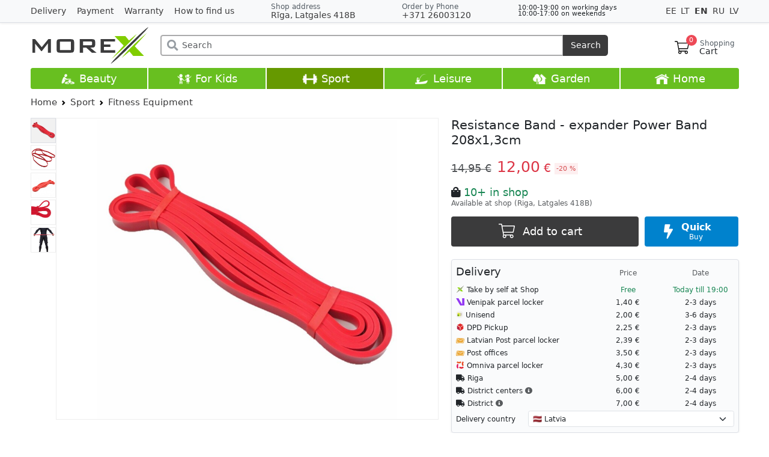

--- FILE ---
content_type: text/html; charset=UTF-8
request_url: https://www.morex.lv/en/resistance-band-expander-208x045x13cm
body_size: 17974
content:
<!doctype html>
<html lang="en">
<head> <title>Resistance Band - expander Power Band 208x1,3cm DY-LB-08-1,3cm Fitness Equipment pirkti internetu, prekė pristatoma nurodytu adresu, užsakykite, parduotuvė Rygoje | MOREX</title> <meta name="description" content="Buy Resistance Band - expander Power Band 208x1,3cm in internet shop Morex.lv with delivery, price Morex, to buy Fitness Equipment, shop in Riga"> <meta name="keywords" content="Resistance Band expander Power Band, resistance band, expander, buy resistance band, buy expander, shop resistance band, shop expander, resistance band price, expander price, resistance band buy online, expander buy online"> <meta charset="utf-8"> <meta name="viewport" content="width=device-width, initial-scale=1, shrink-to-fit=no"> <meta http-equiv="X-UA-Compatible" content="IE=edge"> <link rel="alternate" href="https://www.morex.lv/fitnesa-gumija-espanders-208x045x13cm" hreflang="lv"> <link rel="alternate" href="https://www.morex.lt/resistance-band-expander-208x045x13cm" hreflang="lt"> <link rel="alternate" href="https://www.morex.ee/resistance-band-expander-208x045x13cm" hreflang="ee"> <link rel="alternate" href="https://www.morex.lv/ru/rezinka-dlya-fitnesa-espander-208x045x13sm" hreflang="ru"> <link rel="alternate" href="https://www.morex.lv/en/resistance-band-expander-208x045x13cm" hreflang="en"> <link rel="alternate" href="https://www.morex.lv/en/resistance-band-expander-208x045x13cm" hreflang="x-default"> <meta property="og:url" content="https://www.morex.lv/en/resistance-band-expander-208x045x13cm" /> <meta property="og:image" content="https://www.morex.lv/uploads/shop/products/t-cxlWFXK4WX5LgdQLqTs2.jpg" /> <meta property="og:type" content="product" /> <meta property="og:title" content="Resistance Band - expander Power Band 208x1,3cm - 12.00 €" /> <meta property="og:description" content="Fitness accessories for training at home, outdoors or in the gym. Nordic Walking Poles, skipping rope, yoga mat, wrist weights for legs, exercise ball, expander. All goods are in store! morex.lv." /> <meta name="theme-color" content="#3B3B3C"> <link rel="apple-touch-icon" sizes="180x180" href="/images/apple-icon-180x180.png"> <link rel="shortcut icon" type="image/x-icon" href="/images/favicon.ico"> <link rel="stylesheet" href="/css/app.css?id=395d9f721fe01366e2af68617f178136"> <script src="/vendor/livewire/livewire.js?id=90730a3b0e7144480175" data-turbo-eval="false" data-turbolinks-eval="false" ></script><script data-turbo-eval="false" data-turbolinks-eval="false" >window.livewire = new Livewire();window.Livewire = window.livewire;window.livewire_app_url = '';window.livewire_token = 'duxlgIDLLlkX2p0X1y5KfAGGsDWSPyofx6iYyixq';window.deferLoadingAlpine = function (callback) {window.addEventListener('livewire:load', function () {callback();});};let started = false;window.addEventListener('alpine:initializing', function () {if (! started) {window.livewire.start();started = true;}});document.addEventListener("DOMContentLoaded", function () {if (! started) {window.livewire.start();started = true;}});</script> <script src="https://maps.googleapis.com/maps/api/js?key=AIzaSyDtspF52sv8H_s7inWbphFTgxeKaLewYp0&callback=footerMap&language=en&iwloc=near" defer></script> <script src="https://cookies.morex.lv/cookies/widget.js?h=morex&l=en" type="text/javascript" defer></script> <script src="/js/app.js?id=e21a28d8284b1c46f3595ba1407df802" data-turbo-track="reload"></script> <script async src="https://www.googletagmanager.com/gtag/js?id=AW-926498668"></script> <script> window.dataLayer = window.dataLayer || []; function gtag(){dataLayer.push(arguments);}gtag('js', new Date()); gtag('config', 'AW-926498668'); gtag('consent', 'default',{'ad_storage': 'default', 'ad_user_data': 'default', 'ad_personalization': 'default', 'analytics_storage': 'default', 'functionality_storage': 'default', }); gtag('event', 'page_view',{'send_to': 'AW-926498668', 'dynx_itemid': '3700', 'dynx_pagetype': 'offerdetail', 'dynx_totalvalue': 12 }); window.loc = 'us'; window.routePrefix = 'https://www.morex.lv/en'; window.checkout = 'https://www.morex.lv/en/checkout'; </script> <script> window.fbAsyncInit = function (){FB.init({ xfbml: true, version: 'v10.0' }); }; </script>
</head>
<body> <div id="fb-root" data-turbo-permanent></div> <div class="wrapper"> <main class="main"> <header> <div id="topBar" style="position: relative; z-index: 99000010"> <div class="container"> <div class="row"> <div class="col-xl-4 d-none d-xl-block align-self-center pages"> <a href="/en/delivery" class="me-3 ">Delivery</a> <a href="/en/payment" class="me-3 ">Payment</a> <a href="/en/warranty" class="me-3 ">Warranty</a> <a href="/en/how-to-find-us" class="me-3 ">How to find us</a> </div> <div class="col-xl-8 d-flex gap-2 justify-content-between align-items-center"> <div class="order-1 d-sm-none delimiter"></div> <div class="address order-2 order-md-0"> <div class="small fw-light d-none d-md-block"> <span class="text-muted">Shop address</span> </div> <div> <a href="/maps" target="_blank" data-bs-toggle="modal" data-bs-target="#address" onclick="window.closeSideMenu()"> <i class="fas fa-map-marker-alt d-md-none text-muted me-1"></i> Rīga, Latgales 418B </a> </div> </div> <div class="order-3 d-sm-none delimiter"></div> <div class="phone order-0 order-sm-1"> <div class="text-muted small fw-light d-none d-md-block">Order by Phone</div> <div> <a href="tel:+37126003120" data-bs-toggle="modal" data-bs-target="#call" onclick="window.closeSideMenu()"> +371 26003120 </a> </div> </div> <div class="workTime small d-none d-md-block order-sm-2" style="line-height: 0.95em; font-size: 0.8em;"> <div>10:00-19:00 on working days</div> <div>10:00-17:00 on weekends</div> <div class="text-danger"></div> </div> <div class="languages order-last align-self-center d-none d-md-block" data-turbo="false"> <a href="/ee/resistance-band-expander-208x045x13cm" data-bs-toggle="tooltip" data-bs-placement="bottom" title="Eesti keeles" class=""> EE </a> <a href="/lt/resistance-band-expander-208x045x13cm" data-bs-toggle="tooltip" data-bs-placement="bottom" title="Lietuvių" class=""> LT </a> <a href="/en/resistance-band-expander-208x045x13cm" data-bs-toggle="tooltip" data-bs-placement="bottom" title="English" class="fw-bold"> EN </a> <a href="/ru/rezinka-dlya-fitnesa-espander-208x045x13sm" data-bs-toggle="tooltip" data-bs-placement="bottom" title="Русский" class=""> RU </a> <a href="/fitnesa-gumija-espanders-208x045x13cm" data-bs-toggle="tooltip" data-bs-placement="bottom" title="Latviski" class=""> LV </a> </div> </div> </div> </div>
</div> <div class="modal fade" id="call" tabindex="-1" aria-hidden="true"> <div class="modal-dialog modal-dialog-centered"> <div class="modal-content"> <div class="modal-header"> <h5 class="modal-title" id="exampleModalLabel">Order by Phone</h5> <button type="button" class="btn-close" data-bs-dismiss="modal" aria-label="Close"></button> </div> <div class="modal-body pt-0"> <ul class="list-group list-group-flush"> <li class="list-group-item"> <div class="phone"> <div class="text-muted small fw-light mb-1">Call</div> <div> <a href="tel:+37126003120" class="btn btn-primary d-block">+371 26003120</a> </div> </div> </li> <li class="list-group-item"> <div class="mail"> <div class="text-muted small fw-light mb-1">Write to us</div> <div class="row"> <div class="col-6 mb-2"> <a href="https://t.me/morex_lv" target="_blank" class="btn btn-secondary d-block" rel="noreferrer"> <img src="/images/telegram.svg" style="width: 16px; height: 16px; vertical-align: -3px;"> Telegram </a> </div> <div class="col-6 mb-2"> <a href="https://api.whatsapp.com/send?phone=37126003120" target="_blank" class="btn btn-secondary d-block" rel="noreferrer"> <img src="/images/whatsapp.svg" style="width: 16px; height: 16px; vertical-align: -3px;"> WhatsApp </a> </div> <div class="col-6"> <a href="https://msng.link/vi/37126003120" target="_blank" class="btn btn-secondary d-block" rel="noreferrer"> <img src="/images/viber.svg" style="width: 16px; height: 16px; vertical-align: -3px;"> Viber </a> </div> <div class="col-6"> <a href="https://m.me/morex.latvija" target="_blank" class="btn btn-secondary d-block" rel="noreferrer"> <img src="/images/messenger.svg" style="width: 16px; height: 16px; vertical-align: -3px;"> Messenger </a> </div> </div> </div> </li> <li class="list-group-item"> <div class="workTime"> <div class="text-muted small mb-1">Working hours</div> <div>10:00-19:00 <span class="fw-light">working days</span></div> <div>10:00-17:00 <span class="fw-light">on weekends</span></div> <div class="text-danger"></div> </div> </li> </ul> </div> </div> </div>
</div> <div class="modal fade" id="address" tabindex="-1" aria-hidden="true"> <div class="modal-dialog modal-dialog-centered"> <div class="modal-content"> <div class="modal-header"> <h5 class="modal-title">Shop address</h5> <button type="button" class="btn-close" data-bs-dismiss="modal" aria-label="Close"></button> </div> <div class="modal-body pt-0"> <ul class="list-group list-group-flush"> <li class="list-group-item text-center"> <div class="fs-5 mb-2"> <img src="/images/deliveries/morex.svg" style="height: 1.3rem; vertical-align: -3px;"> Rīga, Latgales 418B </div> <div class="row"> <div class="col-6"> <a href="/maps" target="_blank" class="btn btn-secondary d-block text-nowrap"> <i class="fas fa-map-marked-alt me-2"></i> Google Maps </a> </div> <div class="col-6"> <a href="/waze" class="btn btn-secondary d-block"> <img src="/images/waze.svg" class="me-2" style="width: 16px; height: 16px; vertical-align: -3px;"> Waze </a> </div> </div> </li> <li class="list-group-item"> <div class="workTime"> <div class="text-muted small mb-1">Working hours</div> <div>10:00-19:00 <span class="fw-light">working days</span></div> <div>10:00-17:00 <span class="fw-light">on weekends</span></div> <div class="text-danger"></div> </div> </li> </ul> </div> </div> </div>
</div> <div id="header" class="stickable"> <div class="container sticky-top"> <div class="d-flex justify-content-between align-items-center flex-wrap pt-1 py-md-2 user-select-none"> <div class="col-2 d-md-none"> </div> <div class="col-6 col-md-2 order-1"> <a href="https://www.morex.lv/en" class="logo" data-turbo="false"> <img src="https://www.morex.lv/images/logos/default.svg" title="MoreX - More Extras" class="w-100 ps-1"> </a> </div> <div class="col-2 order-2 order-md-3"> <div class="d-flex justify-content-end align-items-center gap-4"> <div id="cartMini" x-data="cartMini()" data-turbo-permanent> <div x-on:mouseenter="debounce(function(){show = true; loadContent(); }, 400);" x-on:mouseleave="debounce(() => show = false, 0)" class="position-relative float-md-end"> <a href="https://www.morex.lv/en/checkout" data-turbo="false" class="text-reset ps-2 pe-2 my-3 mb-2 d-flex text-decoration-none justify-content-center checkoutLink"> <img src="/img/cart.svg" alt="" style="width: 24px; height: 26px;"> <div class="counter fw-light">0</div> <div class="lh-1 d-none d-md-block"> <div class="small text-muted" style="min-height: 5px">Shopping</div> <div style="margin-left: -1px;">Cart</div> </div> </a> <div x-show="show" class="cartPreview shadow" style="display: none"></div> </div> </div> </div> </div> <div class="col-12 col-md-8 order-3 order-md-2"> <form method="get" action="https://www.morex.lv/en/search" id="searchBar" class="my-2 mx-md-4 position-relative" x-data="search()" x-on:submit.prevent x-init="value = '', history = []"> <div class="input-group position-relative"> <div class="search-icon"><i class="fas fa-search fa-lg"></i></div> <input x-model="value" x-on:focusin="show = true; window.closeSideMenu()" x-on:input.debounce="search()" x-on:click.away="close()" x-on:keydown.arrow-up="goUp()" x-on:keydown.arrow-down="goDown()" x-on:keydown.enter="selectResult()" x-on:keydown.escape="close()" spellcheck="false" placeholder="Search" type="search" name="v" class="form-control" autocomplete="off"> <button class="btn" type="submit" x-on:click="selectResult()">Search</button> </div> <div x-show="show" id="searchResults" class="list-group position-absolute w-100 shadow"> <template x-if="!results.length && value && requested"> <div class="list-group-item list-group-item-action d-flex ps-3 justify-content-between"> <div class="text-danger">Nothing found</div> </div> </template> <template x-if="!value" x-for="item in history" :key="item"> <div x-show="!results" class="list-group-item list-group-item-action d-flex ps-3 justify-content-between"> <a @click="value = item" x-bind:href="'https://www.morex.lv/en/search?v=' + item" class="d-flex align-items-center stretched-link text-dark"> <div x-text="item"></div> </a> <a x-on:click.prevent="deleteHistory(item)" class="position-relative px-2" style="z-index: 2; font-size: 1.5rem;">&times;</a> </div> </template> <template x-for="result in results" :key="result"> <div class="list-group-item list-group-item-action p-0"> <a x-bind:href="result.alias" class="d-flex align-items-center text-dark w-100" style="height: 33px"> <div class="mx-2 my-1" style="width: 25px;"> <img x-bind:src="result.image" alt=""> </div> <div x-html="result.title"></div> <div class="desc flex-grow-1 d-none d-sm-block" x-html="result.desc" ></div> </a> </div> </template> </div> </form> </div> </div> </div> </div> <div id="categoryBarOverlay"></div> <div id="categoryBar" > <div class="container "> <div class="row align-items-center row-cols-6 list mx-0 text-nowrap"> <div class="item col "> <a href="/en/beauty"> <img src="/images/cat-2.png" class="ico d-none d-md-inline" alt="Beauty" /> Beauty </a> <div class="subCategories shadow user-select-none" style="display: none"> <ul class="p-0"> <li style="width: 20%"> <a href="/en/beauty/portable-massage-tables" class="title"> <div style="height: 95px; overflow: hidden"> <img src="/uploads/shop/categories/sUQ5PecnBvEB398mptog.jpg" alt="Portable Massage Tables" title="Portable Massage Tables" loading="lazy"> </div> Portable Massage Tables</a> </li> <li style="width: 20%"> <a href="/en/beauty/massage-tables-sets" class="title"> <div style="height: 95px; overflow: hidden"> <img src="/uploads/shop/categories/3FFBpbl7geLWbtdX6z6U.jpg" alt="Massage Tables Sets" title="Massage Tables Sets" loading="lazy"> </div> Massage Tables Sets</a> </li> <li style="width: 20%"> <a href="/en/beauty/stationary-massage-tables" class="title"> <div style="height: 95px; overflow: hidden"> <img src="/uploads/shop/categories/Uj4VnZ3Ee9dZS7Ivkah2.jpg" alt="Stationary massage tables" title="Stationary massage tables" loading="lazy"> </div> Stationary massage tables</a> </li> <li style="width: 20%"> <a href="/en/beauty/beauty-beds" class="title"> <div style="height: 95px; overflow: hidden"> <img src="/uploads/shop/categories/YeXErwvuBQhS0pZiTqTy.jpg" alt="Beauty Beds" title="Beauty Beds" loading="lazy"> </div> Beauty Beds</a> </li> <li style="width: 20%"> <a href="/en/beauty/accessories" class="title"> <div style="height: 95px; overflow: hidden"> <img src="/uploads/shop/categories/HsxWOO7qcBO0wwKZqHar.jpg" alt="Accessories" title="Accessories" loading="lazy"> </div> Accessories</a> <br class="clear" /> </li> <li style="width: 20%"> <a href="/en/beauty/master-stools" class="title"> <div style="height: 95px; overflow: hidden"> <img src="/uploads/shop/categories/Rdww4ia3T9jppQZ7oTfl.jpg" alt="Master stools" title="Master stools" loading="lazy"> </div> Master stools</a> </li> <li style="width: 20%"> <a href="/en/beauty/beauty-masters-equipment" class="title"> <div style="height: 95px; overflow: hidden"> <img src="/uploads/shop/categories/bBFHLCjfqi4MvAm1jpok.jpg" alt="Beauty masters equipment" title="Beauty masters equipment" loading="lazy"> </div> Beauty masters equipment</a> </li> <li style="width: 20%"> <a href="/en/beauty/hot-stone-massage" class="title"> <div style="height: 95px; overflow: hidden"> <img src="/uploads/shop/categories/bMo3DMrqyLSxoEwF4UjK.jpg" alt="Hot Stone Massage" title="Hot Stone Massage" loading="lazy"> </div> Hot Stone Massage</a> </li> <li style="width: 20%"> <a href="/en/beauty/oil-for-massage" class="title"> <div style="height: 95px; overflow: hidden"> <img src="/uploads/shop/categories/UuCXme2RDFQK2YG96GVl.jpg" alt="Oil for massage" title="Oil for massage" loading="lazy"> </div> Oil for massage</a> </li> <li style="width: 20%"> <a href="/en/beauty/massagers" class="title"> <div style="height: 95px; overflow: hidden"> <img src="/uploads/shop/categories/sieT1PCtG1LSFHUnUuf7.jpg" alt="Massagers" title="Massagers" loading="lazy"> </div> Massagers</a> </li> </ul> </div> </div> <div class="item col "> <a href="/en/for-kids"> <img src="/images/cat-1.png" class="ico d-none d-md-inline" alt="For Kids" /> For Kids </a> <div class="subCategories shadow user-select-none" style="display: none"> <ul class="p-0"> <li style="width: 12.5%"> <a href="/en/for-kids/sports-complex-for-kids" class="title"> <div style="height: 95px; overflow: hidden"> <img src="/uploads/shop/categories/goi4OAT3gkrsBAKyRVO1.jpg" alt="Sports complex for kids" title="Sports complex for kids" loading="lazy"> </div> Sports complex for kids</a> </li> <li style="width: 12.5%"> <a href="/en/for-kids/children-sledges" class="title"> <div style="height: 95px; overflow: hidden"> <img src="/uploads/shop/categories/h6UuoguXZYOSH1LXo8wO.jpg" alt="Children sledges" title="Children sledges" loading="lazy"> </div> Children sledges</a> </li> <li style="width: 12.5%"> <a href="/en/for-kids/childrens-role-plays" class="title"> <div style="height: 95px; overflow: hidden"> <img src="/uploads/shop/categories/RLbnekfd0x9YeedUSqus.jpg" alt="Children&#039;s role plays" title="Children&#039;s role plays" loading="lazy"> </div> Children&#039;s role plays</a> </li> <li style="width: 12.5%"> <a href="/en/for-kids/painting" class="title"> <div style="height: 95px; overflow: hidden"> <img src="/uploads/shop/categories/43CBqiV4iuvHFsf9U8mK.jpg" alt="Painting" title="Painting" loading="lazy"> </div> Painting</a> </li> <li style="width: 12.5%"> <a href="/en/for-kids/trampolines" class="title"> <div style="height: 95px; overflow: hidden"> <img src="/uploads/shop/categories/BymJgluY5AEHhXMWb2aw.jpg" alt="Trampolines" title="Trampolines" loading="lazy"> </div> Trampolines</a> </li> <li style="width: 12.5%"> <a href="/en/for-kids/go-carts" class="title"> <div style="height: 95px; overflow: hidden"> <img src="/uploads/shop/categories/nPqCWw8seG5tiiA94fVx.jpg" alt="Go Carts" title="Go Carts" loading="lazy"> </div> Go Carts</a> </li> <li style="width: 12.5%"> <a href="/en/for-kids/childrens-cottages" class="title"> <div style="height: 95px; overflow: hidden"> <img src="/uploads/shop/categories/q1UF6Fbqld0YCfQkRKJu.jpg" alt="Children&#039;s cottages" title="Children&#039;s cottages" loading="lazy"> </div> Children&#039;s cottages</a> </li> <li style="width: 12.5%"> <a href="/en/for-kids/football-b" class="title"> <div style="height: 95px; overflow: hidden"> <img src="/uploads/shop/categories/oVCTio01nFZh0vYTKfME.jpg" alt="Football" title="Football" loading="lazy"> </div> Football</a> <br class="clear" /> </li> <li style="width: 12.5%"> <a href="/en/for-kids/playgrounds" class="title"> <div style="height: 95px; overflow: hidden"> <img src="/uploads/shop/categories/mIDxF7EjpEtByum6zl8e.jpg" alt="Playgrounds" title="Playgrounds" loading="lazy"> </div> Playgrounds</a> </li> <li style="width: 12.5%"> <a href="/en/for-kids/slides-and-swings" class="title"> <div style="height: 95px; overflow: hidden"> <img src="/uploads/shop/categories/lDeSpYALQjc57wqFxAJR.jpg" alt="Slides and Swings" title="Slides and Swings" loading="lazy"> </div> Slides and Swings</a> </li> <li style="width: 12.5%"> <a href="/en/for-kids/for-playgrounds" class="title"> <div style="height: 95px; overflow: hidden"> <img src="/uploads/shop/categories/QyhPtlerWHrWV6izOiRR.jpg" alt="For Playgrounds" title="For Playgrounds" loading="lazy"> </div> For Playgrounds</a> </li> <li style="width: 12.5%"> <a href="/en/for-kids/spring-rocknrides" class="title"> <div style="height: 95px; overflow: hidden"> <img src="/uploads/shop/categories/fvClvp5YCI6EQ8nXdsp7.jpg" alt="Spring Rock’N’Rides" title="Spring Rock’N’Rides" loading="lazy"> </div> Spring Rock’N’Rides</a> </li> <li style="width: 12.5%"> <a href="/en/for-kids/scooters" class="title"> <div style="height: 95px; overflow: hidden"> <img src="/uploads/shop/categories/oVCsR1mBQkSuek1n45Qt.jpg" alt="Scooters" title="Scooters" loading="lazy"> </div> Scooters</a> </li> <li style="width: 12.5%"> <a href="/en/for-kids/musical-instruments" class="title"> <div style="height: 95px; overflow: hidden"> <img src="/uploads/shop/categories/e8Sgz6BPn1CbqKm5XzYM.jpg" alt="Musical Instruments" title="Musical Instruments" loading="lazy"> </div> Musical Instruments</a> </li> <li style="width: 12.5%"> <a href="/en/for-kids/childrens-trolley" class="title"> <div style="height: 95px; overflow: hidden"> <img src="/uploads/shop/categories/KEcisykacLqOxD0rlKsh.jpg" alt="Children&#039;s trolley" title="Children&#039;s trolley" loading="lazy"> </div> Children&#039;s trolley</a> </li> <li style="width: 12.5%"> <a href="/en/for-kids/children-protective-door-stair-guard" class="title"> <div style="height: 95px; overflow: hidden"> <img src="/uploads/shop/categories/ExAvqweg1fQWVTzQUhOe.jpg" alt="Children Protective Door Stair Guard Playpen" title="Children Protective Door Stair Guard Playpen" loading="lazy"> </div> Children Protective Door Stair Guard Playpen</a> </li> <li style="width: 12.5%"> <a href="/en/for-kids/table-lamps" class="title"> <div style="height: 95px; overflow: hidden"> <img src="/uploads/shop/categories/mHdNRYqDfIUwKAQ01pwS.jpg" alt="Table lamps" title="Table lamps" loading="lazy"> </div> Table lamps</a> </li> <li style="width: 12.5%"> <a href="/en/for-kids/baby-footmuffs" class="title"> <div style="height: 95px; overflow: hidden"> <img src="/uploads/shop/categories/bDaXpZb9EPVWnkoSH21H.jpg" alt="Baby Footmuffs" title="Baby Footmuffs" loading="lazy"> </div> Baby Footmuffs</a> </li> <li style="width: 12.5%"> <a href="/en/for-kids/air-humidifiers" class="title"> <div style="height: 95px; overflow: hidden"> <img src="/uploads/shop/categories/TBufJZJF3WpTxuhQM2jY.jpg" alt="Air humidifiers" title="Air humidifiers" loading="lazy"> </div> Air humidifiers</a> </li> </ul> </div> </div> <div class="item col active"> <a href="/en/sport"> <img src="/images/cat-3.png" class="ico d-none d-md-inline" alt="Sport" /> Sport </a> </div> <div class="item col "> <a href="/en/leisure"> <img src="/images/cat-4.png" class="ico d-none d-md-inline" alt="Leisure" /> Leisure </a> <div class="subCategories shadow user-select-none" style="display: none"> <ul class="p-0"> <li style="width: 16.66%"> <a href="/en/leisure/metal-detectors-and-accessories" class="title"> <div style="height: 95px; overflow: hidden"> <img src="/uploads/shop/categories/AnowPDUOQyVQbvO4lGoA.jpg" alt="Metal Detectors and accessories" title="Metal Detectors and accessories" loading="lazy"> </div> Metal Detectors and accessories</a> <ul class="subCategorySub d-none d-lg-block"> <li><a href="/en/leisure/metal-detectors-and-accessories/detectors">Detectors</a></li> <li><a href="/en/leisure/metal-detectors-and-accessories/coils">Coils</a></li> <li><a href="/en/leisure/metal-detectors-and-accessories/accessories">Accessories</a></li> <li><a href="/en/leisure/metal-detectors-and-accessories/digging-tools">Digging tools</a></li> <li><a href="/en/leisure/metal-detectors-and-accessories/spare-parts">Spare parts</a></li> </ul> </li> <li style="width: 16.66%"> <a href="/en/leisure/boats-and-water-sports" class="title"> <div style="height: 95px; overflow: hidden"> <img src="/uploads/shop/categories/RbE3juSUiGhT1KAkKtFo.jpg" alt="Boats and Water sports" title="Boats and Water sports" loading="lazy"> </div> Boats and Water sports</a> <ul class="subCategorySub d-none d-lg-block"> <li><a href="/en/leisure/boats-and-water-sports/sup-boards">SUP boards</a></li> <li><a href="/en/leisure/boats-and-water-sports/sup-board-accessories-and-parts">SUP board accessories and parts</a></li> <li><a href="/en/leisure/boats-and-water-sports/towables-wakeboards-waterskiing">Towables, Wakeboards &amp; Waterskiing</a></li> <li><a href="/en/leisure/boats-and-water-sports/life-jackets">Life Jackets</a></li> <li><a href="/en/leisure/boats-and-water-sports/wetsuits-and-apparel">Wetsuits and Apparel</a></li> <li><a href="/en/leisure/boats-and-water-sports/inflatable-boats">Inflatable Boats</a></li> <li><a href="/en/leisure/boats-and-water-sports/electric-trolling-motors">Electric Trolling Motors</a></li> <li><a href="/en/leisure/boats-and-water-sports/boat-batteries">Boat Batteries</a></li> <li><a href="/en/leisure/boats-and-water-sports/boat-battery-charger">Boat battery Charger</a></li> <li><a href="/en/leisure/boats-and-water-sports/boat-accessories">Boat Accessories</a></li> <li><a href="/en/leisure/boats-and-water-sports/sets">Sets</a></li> </ul> </li> <li style="width: 16.66%"> <a href="/en/leisure/magnets" class="title"> <div style="height: 95px; overflow: hidden"> <img src="/uploads/shop/categories/J1BmM9FNJdUFSYeTCE9o.jpg" alt="Magnets" title="Magnets" loading="lazy"> </div> Magnets</a> </li> <li style="width: 16.66%"> <a href="/en/leisure/photo-and-video-equipment" class="title"> <div style="height: 95px; overflow: hidden"> <img src="/uploads/shop/categories/61xf4SJCuu9OK7mooUDr.jpg" alt="Photo and Video Equipment" title="Photo and Video Equipment" loading="lazy"> </div> Photo and Video Equipment</a> <ul class="subCategorySub d-none d-lg-block"> <li><a href="/en/leisure/photo-and-video-equipment/photo-studio-backgrounds">Photo Studio Backgrounds</a></li> <li><a href="/en/leisure/photo-and-video-equipment/studio-lighting">Studio lighting</a></li> <li><a href="/en/leisure/photo-and-video-equipment/ring-lights">Ring Lights</a></li> <li><a href="/en/leisure/photo-and-video-equipment/tripods">Tripods</a></li> <li><a href="/en/leisure/photo-and-video-equipment/reflectors">Reflectors</a></li> <li><a href="/en/leisure/photo-and-video-equipment/gradient-filters">Gradient Filters</a></li> <li><a href="/en/leisure/photo-and-video-equipment/printers">Printers</a></li> <li><a href="/en/leisure/photo-and-video-equipment/media">Media</a></li> <li><a href="/en/leisure/photo-and-video-equipment/camera-and-studio-bags">Camera and Studio Bags</a></li> </ul> </li> <li style="width: 16.66%"> <a href="/en/leisure/winter-fishing" class="title"> <div style="height: 95px; overflow: hidden"> <img src="/uploads/shop/categories/RbBydbDEvX0npnYv4pKE.jpg" alt="Winter fishing" title="Winter fishing" loading="lazy"> </div> Winter fishing</a> </li> <li style="width: 16.66%"> <a href="/en/leisure/tourism" class="title"> <div style="height: 95px; overflow: hidden"> <img src="/uploads/shop/categories/JLm1M7QLOkmbw5uK55Md.jpg" alt="Tourism" title="Tourism" loading="lazy"> </div> Tourism</a> <ul class="subCategorySub d-none d-lg-block"> <li><a href="/en/leisure/tourism/tourist-backpacks">Tourist backpacks</a></li> <li><a href="/en/leisure/tourism/sleeping-bags-and-folding-beds">Sleeping bags and folding beds</a></li> <li><a href="/en/leisure/tourism/tourist-tents">Tourist tents</a></li> <li><a href="/en/leisure/tourism/accessories-for-tourism">Accessories for tourism</a></li> <li><a href="/en/leisure/tourism/camping-toilets">Camping Toilets</a></li> </ul> <br class="clear" /> </li> <li style="width: 16.66%"> <a href="/en/leisure/childrens-trolley" class="title"> <div style="height: 95px; overflow: hidden"> <img src="/uploads/shop/categories/bDtg6ESkOM0jc3sPRDzf.jpg" alt="Children&#039;s trolley" title="Children&#039;s trolley" loading="lazy"> </div> Children&#039;s trolley</a> </li> <li style="width: 16.66%"> <a href="/en/leisure/table-soccer" class="title"> <div style="height: 95px; overflow: hidden"> <img src="/uploads/shop/categories/kpkOAzv6uKH9Po8OgzqW.jpg" alt="Table soccer" title="Table soccer" loading="lazy"> </div> Table soccer</a> </li> <li style="width: 16.66%"> <a href="/en/leisure/for-artists" class="title"> <div style="height: 95px; overflow: hidden"> <img src="/uploads/shop/categories/zx80HHydHFC3yBOfAIyi.jpg" alt="For Artists" title="For Artists" loading="lazy"> </div> For Artists</a> </li> <li style="width: 16.66%"> <a href="/en/leisure/table-games" class="title"> <div style="height: 95px; overflow: hidden"> <img src="/uploads/shop/categories/7JTM6cZePLovz0ucessN.jpg" alt="Table Games" title="Table Games" loading="lazy"> </div> Table Games</a> </li> <li style="width: 16.66%"> <a href="/en/leisure/binoculars" class="title"> <div style="height: 95px; overflow: hidden"> <img src="/uploads/shop/categories/pT6Sy9XX58DZOHXa6Ibu.jpg" alt="Binoculars" title="Binoculars" loading="lazy"> </div> Binoculars</a> </li> <li style="width: 16.66%"> <a href="/en/leisure/microscope-slides" class="title"> <div style="height: 95px; overflow: hidden"> <img src="/uploads/shop/categories/3QtP9PGTR41LDdJePk4B.jpg" alt="Microscope Slides" title="Microscope Slides" loading="lazy"> </div> Microscope Slides</a> </li> </ul> </div> </div> <div class="item col "> <a href="/en/garden"> <img src="/images/cat-5.png" class="ico d-none d-md-inline" alt="Garden" /> Garden </a> <div class="subCategories shadow user-select-none" style="display: none"> <ul class="p-0"> <li style="width: 12.5%"> <a href="/en/garden/folding-tables-and-chairs" class="title"> <div style="height: 95px; overflow: hidden"> <img src="/uploads/shop/categories/egTXtI9Crfbj7cOr57Wr.jpg" alt="Folding tables and chairs" title="Folding tables and chairs" loading="lazy"> </div> Folding tables and chairs</a> </li> <li style="width: 12.5%"> <a href="/en/garden/swinging-sofa-and-hanging-chair" class="title"> <div style="height: 95px; overflow: hidden"> <img src="/uploads/shop/categories/xkdU3kwTXOXWJSNvmKXn.jpg" alt="Swinging sofa and hanging chair" title="Swinging sofa and hanging chair" loading="lazy"> </div> Swinging sofa and hanging chair</a> </li> <li style="width: 12.5%"> <a href="/en/garden/patio-heaters" class="title"> <div style="height: 95px; overflow: hidden"> <img src="/uploads/shop/categories/aejb6HYIIWAIx6LaqT4y.jpg" alt="Patio Heaters" title="Patio Heaters" loading="lazy"> </div> Patio Heaters</a> </li> <li style="width: 12.5%"> <a href="/en/garden/camping-toilets" class="title"> <div style="height: 95px; overflow: hidden"> <img src="/uploads/shop/categories/y0q4vMyj0B9HVCixzWMN.jpg" alt="Camping Toilets" title="Camping Toilets" loading="lazy"> </div> Camping Toilets</a> </li> <li style="width: 12.5%"> <a href="/en/garden/garden-cabinets-and-boxes" class="title"> <div style="height: 95px; overflow: hidden"> <img src="/uploads/shop/categories/mQfRu9zvloyfEfGA82PV.jpg" alt="Garden Cabinets and boxes" title="Garden Cabinets and boxes" loading="lazy"> </div> Garden Cabinets and boxes</a> </li> <li style="width: 12.5%"> <a href="/en/garden/trampolines" class="title"> <div style="height: 95px; overflow: hidden"> <img src="/uploads/shop/categories/pmZYMZHSmddb8v6KD0RN.jpg" alt="Trampolines" title="Trampolines" loading="lazy"> </div> Trampolines</a> <ul class="subCategorySub d-none d-lg-block"> <li><a href="/en/garden/trampolines/trampolines">Trampolines</a></li> <li><a href="/en/garden/trampolines/accessories-and-spare-parts">Accessories and spare parts</a></li> </ul> </li> <li style="width: 12.5%"> <a href="/en/garden/pop-up-canopy-gazebos" class="title"> <div style="height: 95px; overflow: hidden"> <img src="/uploads/shop/categories/YPwXgZw0EfosxBxKqZfH.jpg" alt="Pop up canopy gazebos" title="Pop up canopy gazebos" loading="lazy"> </div> Pop up canopy gazebos</a> <ul class="subCategorySub d-none d-lg-block"> <li><a href="/en/garden/pop-up-canopy-gazebos/pop-up-canopy-gazebos">Pop up canopy gazebos</a></li> <li><a href="/en/garden/pop-up-canopy-gazebos/accessories-and-spare-parts">Accessories and spare parts</a></li> </ul> </li> <li style="width: 12.5%"> <a href="/en/garden/pergolas" class="title"> <div style="height: 95px; overflow: hidden"> <img src="/uploads/shop/categories/eH5pCwHKQLZRIN0G1O5m.jpg" alt="Pergolas" title="Pergolas" loading="lazy"> </div> Pergolas</a> <br class="clear" /> </li> <li style="width: 12.5%"> <a href="/en/garden/sun-umbrellas" class="title"> <div style="height: 95px; overflow: hidden"> <img src="/uploads/shop/categories/Us7dWRu9PwyE10dtwnZM.jpg" alt="Sun umbrellas" title="Sun umbrellas" loading="lazy"> </div> Sun umbrellas</a> </li> <li style="width: 12.5%"> <a href="/en/garden/garden-furniture" class="title"> <div style="height: 95px; overflow: hidden"> <img src="/uploads/shop/categories/v7qBBuPHNnphqH9cdNlq.jpg" alt="Garden furniture" title="Garden furniture" loading="lazy"> </div> Garden furniture</a> </li> <li style="width: 12.5%"> <a href="/en/garden/greenhouses" class="title"> <div style="height: 95px; overflow: hidden"> <img src="/uploads/shop/categories/XcBuHo9FwRpAIg7YDfkN.jpg" alt="Greenhouses" title="Greenhouses" loading="lazy"> </div> Greenhouses</a> </li> <li style="width: 12.5%"> <a href="/en/garden/loungers" class="title"> <div style="height: 95px; overflow: hidden"> <img src="/uploads/shop/categories/XMkXvGuKcCHZjyMbyesP.jpg" alt="Loungers" title="Loungers" loading="lazy"> </div> Loungers</a> </li> <li style="width: 12.5%"> <a href="/en/garden/bbq-grills" class="title"> <div style="height: 95px; overflow: hidden"> <img src="/uploads/shop/categories/ovykkAhQftr0PsQ6icJq.jpg" alt="BBQ Grills" title="BBQ Grills" loading="lazy"> </div> BBQ Grills</a> </li> <li style="width: 12.5%"> <a href="/en/garden/home-garden-essentials" class="title"> <div style="height: 95px; overflow: hidden"> <img src="/uploads/shop/categories/4XbfukdVZ9bDazbh2efP.jpg" alt="Home Garden Essentials" title="Home Garden Essentials" loading="lazy"> </div> Home Garden Essentials</a> </li> <li style="width: 12.5%"> <a href="/en/garden/swimming-pools-1" class="title"> <div style="height: 95px; overflow: hidden"> <img src="/uploads/shop/categories/XECoIZ6GIiAcIcfYcsCd.jpg" alt="Swimming Pools" title="Swimming Pools" loading="lazy"> </div> Swimming Pools</a> <ul class="subCategorySub d-none d-lg-block"> <li><a href="/en/garden/swimming-pools-1/swimming-pools">Swimming Pools</a></li> <li><a href="/en/garden/swimming-pools-1/hot-tub">Hot Tub</a></li> <li><a href="/en/garden/swimming-pools-1/pool-filters-and-pumps">Pool filters and pumps</a></li> <li><a href="/en/garden/swimming-pools-1/swimming-pool-accessories">Swimming Pool Accessories</a></li> </ul> </li> <li style="width: 12.5%"> <a href="/en/garden/portable-shower" class="title"> <div style="height: 95px; overflow: hidden"> <img src="/uploads/shop/categories/BMtcLO9EyRgozBBhdN9U.jpg" alt="Portable shower" title="Portable shower" loading="lazy"> </div> Portable shower</a> </li> </ul> </div> </div> <div class="item col "> <a href="/en/home"> <img src="/images/cat-6.png" class="ico d-none d-md-inline" alt="Home" /> Home </a> <div class="subCategories shadow user-select-none" style="display: none"> <ul class="p-0"> <li style="width: 12.5%"> <a href="/en/home/furniture" class="title"> <div style="height: 95px; overflow: hidden"> <img src="/uploads/shop/categories/7VUphA7ZmWeaxkV7xVkf.jpg" alt="Furniture" title="Furniture" loading="lazy"> </div> Furniture</a> </li> <li style="width: 12.5%"> <a href="/en/home/blankets-and-throws" class="title"> <div style="height: 95px; overflow: hidden"> <img src="/uploads/shop/categories/U5mVJahtzFw0fQzDTy3Z.jpg" alt="Blankets and Throws" title="Blankets and Throws" loading="lazy"> </div> Blankets and Throws</a> </li> <li style="width: 12.5%"> <a href="/en/home/magnetic-marker-blackboard" class="title"> <div style="height: 95px; overflow: hidden"> <img src="/uploads/shop/categories/rhDnFmnOgB9qlsYLqSPp.jpg" alt="Magnetic Marker Blackboard" title="Magnetic Marker Blackboard" loading="lazy"> </div> Magnetic Marker Blackboard</a> </li> <li style="width: 12.5%"> <a href="/en/home/warehouse-racks" class="title"> <div style="height: 95px; overflow: hidden"> <img src="/uploads/shop/categories/tsy68LjQMNNzP8qtDdiX.jpg" alt="Warehouse Racks" title="Warehouse Racks" loading="lazy"> </div> Warehouse Racks</a> </li> <li style="width: 12.5%"> <a href="/en/home/safes" class="title"> <div style="height: 95px; overflow: hidden"> <img src="/uploads/shop/categories/32TXwFXAo1hQxUTxmnck.jpg" alt="Safes" title="Safes" loading="lazy"> </div> Safes</a> </li> <li style="width: 12.5%"> <a href="/en/home/air-conditioners" class="title"> <div style="height: 95px; overflow: hidden"> <img src="/uploads/shop/categories/kKGyqeK78xOOF5xxTAZ0.jpg" alt="Air Conditioners" title="Air Conditioners" loading="lazy"> </div> Air Conditioners</a> </li> <li style="width: 12.5%"> <a href="/en/home/electric-heaters" class="title"> <div style="height: 95px; overflow: hidden"> <img src="/uploads/shop/categories/1g0LWGsUsiD1DSCnPcg4.jpg" alt="Electric heaters" title="Electric heaters" loading="lazy"> </div> Electric heaters</a> </li> <li style="width: 12.5%"> <a href="/en/home/bio-ethanol-fireplaces" class="title"> <div style="height: 95px; overflow: hidden"> <img src="/uploads/shop/categories/8OKTxFhu0mLRLARq7y9K.jpg" alt="Bio ethanol Fireplaces" title="Bio ethanol Fireplaces" loading="lazy"> </div> Bio ethanol Fireplaces</a> <br class="clear" /> </li> <li style="width: 12.5%"> <a href="/en/home/air-humidifiers" class="title"> <div style="height: 95px; overflow: hidden"> <img src="/uploads/shop/categories/EW5eO9EdxaImWaOCwrgE.jpg" alt="Air humidifiers" title="Air humidifiers" loading="lazy"> </div> Air humidifiers</a> </li> <li style="width: 12.5%"> <a href="/en/home/fireplace-accessories" class="title"> <div style="height: 95px; overflow: hidden"> <img src="/uploads/shop/categories/BhYOtf1LIobR5QyONDAE.jpg" alt="Fireplace Accessories" title="Fireplace Accessories" loading="lazy"> </div> Fireplace Accessories</a> </li> <li style="width: 12.5%"> <a href="/en/home/organizers-and-jewelry-boxes" class="title"> <div style="height: 95px; overflow: hidden"> <img src="/uploads/shop/categories/Jma9QZkFWD1YKq7gQr7N.jpg" alt="Organizers and jewelry boxes" title="Organizers and jewelry boxes" loading="lazy"> </div> Organizers and jewelry boxes</a> </li> <li style="width: 12.5%"> <a href="/en/home/cat-houses," class="title"> <div style="height: 95px; overflow: hidden"> <img src="/uploads/shop/categories/fAJoxAnEYYWJCfgbQV1S.jpg" alt="Cat Houses" title="Cat Houses" loading="lazy"> </div> Cat Houses</a> </li> <li style="width: 12.5%"> <a href="/en/home/free-range-enclosures" class="title"> <div style="height: 95px; overflow: hidden"> <img src="/uploads/shop/categories/s2PAmiAAdCSk3IIc7KFH.jpg" alt="Free Range Enclosures" title="Free Range Enclosures" loading="lazy"> </div> Free Range Enclosures</a> </li> <li style="width: 12.5%"> <a href="/en/home/for-animals" class="title"> <div style="height: 95px; overflow: hidden"> <img src="/uploads/shop/categories/JfVS30Jr1fduUum5xuvq.jpg" alt="For animals" title="For animals" loading="lazy"> </div> For animals</a> </li> <li style="width: 12.5%"> <a href="/en/home/equipment-and-technology" class="title"> <div style="height: 95px; overflow: hidden"> <img src="/uploads/shop/categories/6zfcp3bTz2jpc1wBr9Bw.jpg" alt="Equipment and Technology" title="Equipment and Technology" loading="lazy"> </div> Equipment and Technology</a> </li> <li style="width: 12.5%"> <a href="/en/home/kitchen-appliances" class="title"> <div style="height: 95px; overflow: hidden"> <img src="/uploads/shop/categories/vPkQALOxRlP1JxsTsWJA.jpg" alt="Kitchen appliances" title="Kitchen appliances" loading="lazy"> </div> Kitchen appliances</a> </li> <li style="width: 12.5%"> <a href="/en/home/home-decor" class="title"> <div style="height: 95px; overflow: hidden"> <img src="/uploads/shop/categories/uZJ8oNQ7M0nmJKOta9Bn.jpg" alt="Home Decor" title="Home Decor" loading="lazy"> </div> Home Decor</a> </li> <li style="width: 12.5%"> <a href="/en/home/tools" class="title"> <div style="height: 95px; overflow: hidden"> <img src="/uploads/shop/categories/OW8qUH3LZ1tFU7gnt2Dw.jpg" alt="Tools" title="Tools" loading="lazy"> </div> Tools</a> </li> <li style="width: 12.5%"> <a href="/en/home/scales" class="title"> <div style="height: 95px; overflow: hidden"> <img src="/uploads/shop/categories/pw3dtTQzywLxEZlBcvEQ.jpg" alt="Scales" title="Scales" loading="lazy"> </div> Scales</a> </li> </ul> </div> </div> </div> </div> </div> </header> <div itemprop="offers" itemscope itemtype="https://schema.org/Offer"> <link itemprop="url" href="https://www.morex.lv/en/resistance-band-expander-208x045x13cm"/> <meta itemprop="price" content="12"> <meta itemprop="priceCurrency" content="EUR"> <link itemprop="availability" href="https://schema.org/InStock"/>
</div> <script type="application/ld+json">{"@context":"https://schema.org","@type":"Product","name":"Resistance Band - expander Power Band 208x1,3cm","category":"Fitness Equipment","productID":"DY-LB-08-1,3cm","offers":{"@type":"Offer","price":12,"priceCurrency":"EUR","availability":"https://schema.org/InStock"}}</script> <div class="container product-main"> <div class="row"> <div class="col-xl-10"> <nav style="--bs-breadcrumb-divider: url(&#34;data:image/svg+xml,%3Csvg xmlns='http://www.w3.org/2000/svg' width='8' height='8'%3E%3Cpath d='M2.5 0L1 1.5 3.5 4 1 6.5 2.5 8l4-4-4-4z' fill='currentColor'/%3E%3C/svg%3E&#34;)"> <ol class="breadcrumb text-nowrap"> <li class="breadcrumb-item"><a href="https://www.morex.lv/en">Home</a></li> <li class="breadcrumb-item "> <span itemscope itemprop="itemListElement" itemtype="https://schema.org/ListItem"> <a href="/en/sport" itemprop="item"> <span itemprop="name">Sport</span> </a> <meta itemprop="position" content="2"> </span> </li> <li class="breadcrumb-item active"> <span itemscope itemprop="itemListElement" itemtype="https://schema.org/ListItem"> <a href="/en/sport/fitness-equipment" itemprop="item"> <span itemprop="name">Fitness Equipment</span> </a> <meta itemprop="position" content="3"> </span> </li> </ol> </nav> </div> </div> <div class="row"> <div class="col-lg-7"> <div class="d-lg-none"> <div class="swiper-container gallery-top" style=""> <div class="swiper-wrapper"> <a href="https://images.morex.lv/products_original/cxlWFXK4WX5LgdQLqTs2.jpg" data-fancybox="gallery" data-img="cxlWFXK4WX5LgdQLqTs2" class="swiper-slide" style="background-image:url(/uploads/shop/products/cxlWFXK4WX5LgdQLqTs2.jpg)"></a> <a href="https://images.morex.lv/products_original/ZSr2ihkoyMw0RItRLWC5.jpg" data-fancybox="gallery" data-img="ZSr2ihkoyMw0RItRLWC5" class="swiper-slide" style="background-image:url(/uploads/shop/products/ZSr2ihkoyMw0RItRLWC5.jpg)"></a> <a href="https://images.morex.lv/products_original/yzI2nWqyxRhheNuPSt5G.jpg" data-fancybox="gallery" data-img="yzI2nWqyxRhheNuPSt5G" class="swiper-slide" style="background-image:url(/uploads/shop/products/yzI2nWqyxRhheNuPSt5G.jpg)"></a> <a href="https://images.morex.lv/products_original/kSgwAnBNACCMXEYCYesf.jpg" data-fancybox="gallery" data-img="kSgwAnBNACCMXEYCYesf" class="swiper-slide" style="background-image:url(/uploads/shop/products/kSgwAnBNACCMXEYCYesf.jpg)"></a> <a href="https://images.morex.lv/products_original/eDcZRAUzfA6eawpmpGCc.jpg" data-fancybox="gallery" data-img="eDcZRAUzfA6eawpmpGCc" class="swiper-slide" style="background-image:url(/uploads/shop/products/eDcZRAUzfA6eawpmpGCc.jpg)"></a> </div> <div class="swiper-button-prev shadow-sm"> <svg xmlns="http://www.w3.org/2000/svg" viewBox="0 0 24 24" style="width: 24px; height: 24px;"> <path d="M11.28 15.7l-1.34 1.37L5 12l4.94-5.07 1.34 1.38-2.68 2.72H19v1.94H8.6z"></path> </svg> </div> <div class="swiper-button-next shadow-sm"> <svg xmlns="http://www.w3.org/2000/svg" viewBox="0 0 24 24" style="width: 24px; height: 24px;"> <path d="M15.4 12.97l-2.68 2.72 1.34 1.38L19 12l-4.94-5.07-1.34 1.38 2.68 2.72H5v1.94z"></path> </svg> </div> <div class="swiper-scrollbar"></div> </div> <div class="swiper-container gallery-thumbs"> <div class="swiper-wrapper"> <div class="swiper-slide"> <div style="background-image:url(/uploads/shop/products/t-cxlWFXK4WX5LgdQLqTs2.jpg)"></div> </div> <div class="swiper-slide"> <div style="background-image:url(/uploads/shop/products/t-ZSr2ihkoyMw0RItRLWC5.jpg)"></div> </div> <div class="swiper-slide"> <div style="background-image:url(/uploads/shop/products/t-yzI2nWqyxRhheNuPSt5G.jpg)"></div> </div> <div class="swiper-slide"> <div style="background-image:url(/uploads/shop/products/t-kSgwAnBNACCMXEYCYesf.jpg)"></div> </div> <div class="swiper-slide"> <div style="background-image:url(/uploads/shop/products/t-eDcZRAUzfA6eawpmpGCc.jpg)"></div> </div> </div> </div> </div> <div class="d-none d-lg-block"> <div class="d-flex gap-2 flex-row"> <div class="gallery d-block gap-1 flex-wrap justify-content-center" style=""> <a class="item mb-1 hover" data-img="cxlWFXK4WX5LgdQLqTs2" rel="gallery" > <div class="image" style="background-image: url('/uploads/shop/products/t-cxlWFXK4WX5LgdQLqTs2.jpg')"></div> </a> <a class="item mb-1 " data-img="ZSr2ihkoyMw0RItRLWC5" rel="gallery" > <div class="image" style="background-image: url('/uploads/shop/products/t-ZSr2ihkoyMw0RItRLWC5.jpg')"></div> </a> <a class="item mb-1 " data-img="yzI2nWqyxRhheNuPSt5G" rel="gallery" > <div class="image" style="background-image: url('/uploads/shop/products/t-yzI2nWqyxRhheNuPSt5G.jpg')"></div> </a> <a class="item mb-1 " data-img="kSgwAnBNACCMXEYCYesf" rel="gallery" > <div class="image" style="background-image: url('/uploads/shop/products/t-kSgwAnBNACCMXEYCYesf.jpg')"></div> </a> <a class="item mb-1 " data-img="eDcZRAUzfA6eawpmpGCc" rel="gallery" > <div class="image" style="background-image: url('/uploads/shop/products/t-eDcZRAUzfA6eawpmpGCc.jpg')"></div> </a> </div> <script> var enableZoom = false; function zoom(e){if (!enableZoom){return; }var vw = Math.max(document.documentElement.clientWidth || 0, window.innerWidth || 0); if (vw < 992) return; var zoomer = e.currentTarget; var offsetX = e.offsetX ?? e.touches[0].pageX; var offsetY = e.offsetY ?? e.touches[0].pageY; x = offsetX / zoomer.offsetWidth * 100; y = offsetY / zoomer.offsetHeight * 100; zoomer.style.backgroundPosition = x + '% ' + y + '%'; }</script> <div class="flex-grow-1 align-items-center mainPicture" id="product-gallery"> <a href="https://images.morex.lv/products_original/cxlWFXK4WX5LgdQLqTs2.jpg" class="main align-content-center zoomable" data-fancybox="gallery" data-img="cxlWFXK4WX5LgdQLqTs2" onmouseenter="enableZoom = true" onmousemove="zoom(event)" style="display: block; background-image: url(https://images.morex.lv/products_original/cxlWFXK4WX5LgdQLqTs2.jpg)"> <img src="/uploads/shop/products/cxlWFXK4WX5LgdQLqTs2.jpg" alt="Resistance Band - expander Power Band 208x1,3cm" title="Resistance Band - expander Power Band 208x1,3cm" itemprop="image" loading="lazy" > </a> <a href="https://images.morex.lv/products_original/ZSr2ihkoyMw0RItRLWC5.jpg" class="main align-content-center zoomable" data-fancybox="gallery" data-img="ZSr2ihkoyMw0RItRLWC5" onmouseenter="enableZoom = true" onmousemove="zoom(event)" style="display: none; background-image: url(https://images.morex.lv/products_original/ZSr2ihkoyMw0RItRLWC5.jpg)"> <img src="/uploads/shop/products/ZSr2ihkoyMw0RItRLWC5.jpg" alt="Resistance Band - expander Power Band 208x1,3cm" title="Resistance Band - expander Power Band 208x1,3cm" itemprop="image" loading="lazy" > </a> <a href="https://images.morex.lv/products_original/yzI2nWqyxRhheNuPSt5G.jpg" class="main align-content-center zoomable" data-fancybox="gallery" data-img="yzI2nWqyxRhheNuPSt5G" onmouseenter="enableZoom = true" onmousemove="zoom(event)" style="display: none; background-image: url(https://images.morex.lv/products_original/yzI2nWqyxRhheNuPSt5G.jpg)"> <img src="/uploads/shop/products/yzI2nWqyxRhheNuPSt5G.jpg" alt="Resistance Band - expander Power Band 208x1,3cm" title="Resistance Band - expander Power Band 208x1,3cm" itemprop="image" loading="lazy" > </a> <a href="https://images.morex.lv/products_original/kSgwAnBNACCMXEYCYesf.jpg" class="main align-content-center zoomable" data-fancybox="gallery" data-img="kSgwAnBNACCMXEYCYesf" onmouseenter="enableZoom = true" onmousemove="zoom(event)" style="display: none; background-image: url(https://images.morex.lv/products_original/kSgwAnBNACCMXEYCYesf.jpg)"> <img src="/uploads/shop/products/kSgwAnBNACCMXEYCYesf.jpg" alt="Resistance Band - expander Power Band 208x1,3cm" title="Resistance Band - expander Power Band 208x1,3cm" itemprop="image" loading="lazy" > </a> <a href="https://images.morex.lv/products_original/eDcZRAUzfA6eawpmpGCc.jpg" class="main align-content-center zoomable" data-fancybox="gallery" data-img="eDcZRAUzfA6eawpmpGCc" onmouseenter="enableZoom = true" onmousemove="zoom(event)" style="display: none; background-image: url(https://images.morex.lv/products_original/eDcZRAUzfA6eawpmpGCc.jpg)"> <img src="/uploads/shop/products/eDcZRAUzfA6eawpmpGCc.jpg" alt="Resistance Band - expander Power Band 208x1,3cm" title="Resistance Band - expander Power Band 208x1,3cm" itemprop="image" loading="lazy" > </a> </div> </div> </div> </div> <div class="col-lg-5"> <h1 class="fs-4 fs-lg-3 mb-3 mt-2 mt-md-0" itemprop="name"> Resistance Band - expander Power Band 208x1,3cm </h1> <div wire:id="hyM5rWHLKxDV16EBfslT" wire:initial-data="{&quot;fingerprint&quot;:{&quot;id&quot;:&quot;hyM5rWHLKxDV16EBfslT&quot;,&quot;name&quot;:&quot;product.info-block&quot;,&quot;locale&quot;:&quot;en&quot;,&quot;path&quot;:&quot;en\/resistance-band-expander-208x045x13cm&quot;,&quot;method&quot;:&quot;GET&quot;,&quot;v&quot;:&quot;acj&quot;},&quot;effects&quot;:{&quot;listeners&quot;:[],&quot;path&quot;:&quot;https:\/\/www.morex.lv\/en\/resistance-band-expander-208x045x13cm&quot;},&quot;serverMemo&quot;:{&quot;children&quot;:{&quot;nlfglAK&quot;:{&quot;id&quot;:&quot;vMps0B7eD9vC1tNBNUX5&quot;,&quot;tag&quot;:&quot;div&quot;}},&quot;errors&quot;:[],&quot;htmlHash&quot;:&quot;4f352717&quot;,&quot;data&quot;:{&quot;product&quot;:[],&quot;size&quot;:&quot;&quot;,&quot;previousSize&quot;:null},&quot;dataMeta&quot;:{&quot;models&quot;:{&quot;product&quot;:{&quot;class&quot;:&quot;App\\Models\\ShopProducts&quot;,&quot;id&quot;:3700,&quot;relations&quot;:[&quot;category&quot;,&quot;sizedProducts&quot;],&quot;connection&quot;:&quot;morex&quot;,&quot;collectionClass&quot;:null}}},&quot;checksum&quot;:&quot;8522c633b3f407e9da8184666c86e3a8d7f0491603cbf926af1cccc13d8b6f79&quot;}}"> <div class="d-flex mb-3"> <div class="flex-grow-1"> <div class="text-nowrap"> <span class="discount fw-light lg"> <span class="discount-price">14,95 €</span> </span> <div class="price-val lg"> <span class="price">12,00</span> € </div> <span class="discount-percent">-20 %</span> </div> </div> </div> <div class="lh-sm mb-3"> <div class="fs-5"> <i class="fa fa-shopping-bag" aria-hidden="true"></i> <span class="text-success">10+ in shop</span> </div> <div class="small text-muted">Available at shop (Riga, Latgales 418B)</div> </div> <div class="row mb-3"> <div class="col-lg-12 col-xl-8 mb-2 col-md-7"> <div class="d-flex" x-cloak wire:key="0.48545800 1769010566" x-init="pID = 3700; size = ''; added = 0; max = 20" x-data="addToCartBtn()" x-bind:class="{'btn-loading': loading}"> <a href="/en/resistance-band-expander-208x045x13cm?addToCart" x-bind:class="{'added': added > 0, 'max': max <= added}" x-on:click.prevent="add" class="btn-add flex-grow-1"> <div x-show="!added" class="pe-3"> <svg style="height: 24px; vertical-align: -5px;" focusable="false" data-prefix="fal" data-icon="shopping-cart" role="img" xmlns="http://www.w3.org/2000/svg" viewBox="0 0 576 512" class="svg-inline--fa fa-shopping-cart fa-w-18 me-2"><path fill="currentColor" d="M551.991 64H129.28l-8.329-44.423C118.822 8.226 108.911 0 97.362 0H12C5.373 0 0 5.373 0 12v8c0 6.627 5.373 12 12 12h78.72l69.927 372.946C150.305 416.314 144 431.42 144 448c0 35.346 28.654 64 64 64s64-28.654 64-64a63.681 63.681 0 0 0-8.583-32h145.167a63.681 63.681 0 0 0-8.583 32c0 35.346 28.654 64 64 64 35.346 0 64-28.654 64-64 0-17.993-7.435-34.24-19.388-45.868C506.022 391.891 496.76 384 485.328 384H189.28l-12-64h331.381c11.368 0 21.177-7.976 23.496-19.105l43.331-208C578.592 77.991 567.215 64 551.991 64zM240 448c0 17.645-14.355 32-32 32s-32-14.355-32-32 14.355-32 32-32 32 14.355 32 32zm224 32c-17.645 0-32-14.355-32-32s14.355-32 32-32 32 14.355 32 32-14.355 32-32 32zm38.156-192H171.28l-36-192h406.876l-40 192z"></path></svg> Add to cart </div> <div x-show.immediate.transition.scale.75="added"> <div class="lg">In cart <span x-text="added"></span> pc.</div> <div class="sm">Checkout</div> </div> </a> <a class="btn-add plus" style="display: none" x-show.immediate="added && max > added" x-on:click="plus">+1 pc.</a> </div> </div> <div class="col-lg-12 col-xl-4 ps-xl-0 col-md-5"> <a data-bs-toggle="modal" data-bs-target="#quick-buy" onclick="toggleQuickBuyOpen();" class="btn-add quickBuy d-flex justify-content-center align-items-center"> <i class="fas fa-bolt fa-lg me-3"></i> <div class="pe-3"> <div class="lg mt-0">Quick</div><div class="sm">Buy</div> </div> </a> </div> <div class="container"> <div class="modal" id="quick-buy" tabindex="-1" aria-hidden="true"> <div class="modal-dialog modal-fullscreen-sm-down"> <div class="modal-content"> <div class="modal-header"> <h5 class="modal-title"><i class="fas fa-bolt"></i> Quick buy (without delivery)</h5> <button type="button" class="btn-close" data-bs-dismiss="modal" aria-label="Close"></button> </div> <div class="modal-body"> <div class="row mb-3"> <div class="col-4"> <img src="/uploads/shop/products/t-cxlWFXK4WX5LgdQLqTs2.jpg" alt="" class="img-fluid"> </div> <div class="col-8"> <h5>Resistance Band - expander Power Band 208x1,3cm</h5> <div class="mb-3 d-flex justify-content-between"> <div> <div class="small text-muted" style="margin-bottom: -5px;">Price</div> <div class="text-nowrap"> <span class="discount fw-light lg"> <span class="discount-price">14,95 €</span> </span> <div class="price-val lg"> <span class="price">12,00</span> € </div> <span class="discount-percent">-20 %</span> </div> </div> </div> </div> </div> <div wire:id="vMps0B7eD9vC1tNBNUX5" wire:initial-data="{&quot;fingerprint&quot;:{&quot;id&quot;:&quot;vMps0B7eD9vC1tNBNUX5&quot;,&quot;name&quot;:&quot;product.quick-buy&quot;,&quot;locale&quot;:&quot;en&quot;,&quot;path&quot;:&quot;en\/resistance-band-expander-208x045x13cm&quot;,&quot;method&quot;:&quot;GET&quot;,&quot;v&quot;:&quot;acj&quot;},&quot;effects&quot;:{&quot;listeners&quot;:[]},&quot;serverMemo&quot;:{&quot;children&quot;:[],&quot;errors&quot;:[],&quot;htmlHash&quot;:&quot;c40b3522&quot;,&quot;data&quot;:{&quot;product&quot;:[],&quot;productId&quot;:3700,&quot;userData&quot;:[],&quot;phoneFull&quot;:&quot;&quot;,&quot;phoneError&quot;:false,&quot;currentUrl&quot;:&quot;https:\/\/www.morex.lv\/en\/resistance-band-expander-208x045x13cm&quot;,&quot;orderId&quot;:null,&quot;message&quot;:&quot;&quot;},&quot;dataMeta&quot;:{&quot;models&quot;:{&quot;product&quot;:{&quot;class&quot;:&quot;App\\Models\\ShopProducts&quot;,&quot;id&quot;:3700,&quot;relations&quot;:[&quot;category&quot;],&quot;connection&quot;:&quot;morex&quot;,&quot;collectionClass&quot;:null}}},&quot;checksum&quot;:&quot;29c34777c2ff07ae753974661dbc0993fc86b56373f26bd64c2c6abc71c76a2c&quot;}}" x-data="{ phoneError: window.Livewire.find('vMps0B7eD9vC1tNBNUX5').entangle('phoneError'),phoneFull: window.Livewire.find('vMps0B7eD9vC1tNBNUX5').entangle('phoneFull').defer }" > <form @submit="phoneFull = window.intlTelInputGlobals.getInstance(document.querySelector('#field-phone')).getNumber()" wire:submit.prevent="submit"> <div class="mb-3 row align-items-center"> <div class="col-lg-4"> <label for="field-name" class="col-form-label float-lg-end required">Name</label> </div> <div class="col-lg-8"> <input wire:model.defer="userData.name" class="form-control " type="text" id="field-name"> </div> </div> <div class="mb-3 row align-items-center"> <div class="col-lg-4"> <label for="field-phone" class="col-form-label float-lg-end required">Phone</label> </div> <div wire:ignore class="col-lg-8"> <input wire:model.lazy="userData.phone" x-bind:class="{ 'is-invalid': phoneError }" @keyup="$event.target.value = $event.target.value.replace(/[^0-9]+/, ''); phoneFull = window.intlTelInputGlobals.getInstance(document.querySelector('#field-phone')).getNumber();" type="tel" maxlength="15" class="form-control " id="field-phone"> </div> </div> <div class="mb-3 row align-items-center"> <div class="col-lg-4"> <label for="field-email" class="col-form-label float-lg-end required">Email</label> </div> <div class="col-lg-8"> <input wire:model="userData.email" class="form-control " type="email" id="field-email"> </div> </div> <div class="mb-3"> Delivery method: <span class="fw-bolder">In our store - Riga, Latgales 418B</span> <div class="small mt-2"> <a wire:click="redirectToCheckout" class="btn btn-sm btn-secondary w-100">I want order with delivery</a> </div> </div> <div class="mt-5 row align-items-start"> <div class="col-lg-12"> <button class="btn btn-success btn-lg lh-lg w-100"> <span wire:loading.remove wire:target="submit"> Confirm an order <i class="fas fa-chevron-right ms-2"></i> </span> <span wire:loading wire:target="submit">Please wait.. <i class="fas fa-spinner fa-spin ms-2"></i></span> </button> </div> </div> </form> <script> function toggleQuickBuyOpen(){window.dataLayer = window.dataLayer || []; window.dataLayer.push({ 'event': 'Checkout', 'valueTotal': '12', 'contents': [ { 'id': 'DY-LB-08-1,3cm', 'category': 'Fitnesa piederumi', 'name': 'Fitnesa gumija - espanders Power Band 208x1,3cm', 'brand': '', 'item_id': 'DY-LB-08-1,3cm', 'item_category': 'Fitnesa piederumi', 'item_name': 'Fitnesa gumija - espanders Power Band 208x1,3cm', 'item_brand': '', 'quantity': 1, 'price': '12', }] }); }</script>
</div>
<!-- Livewire Component wire-end:vMps0B7eD9vC1tNBNUX5 --> </div> </div> </div> </div> </div> </div> </div> <!-- Livewire Component wire-end:hyM5rWHLKxDV16EBfslT --> <div class="deliveryDates mt-3 p-2 shadow-sm"> <div wire:id="MErpFWqjM40VKL5kloZF" wire:initial-data="{&quot;fingerprint&quot;:{&quot;id&quot;:&quot;MErpFWqjM40VKL5kloZF&quot;,&quot;name&quot;:&quot;product.delivery-info&quot;,&quot;locale&quot;:&quot;en&quot;,&quot;path&quot;:&quot;en\/resistance-band-expander-208x045x13cm&quot;,&quot;method&quot;:&quot;GET&quot;,&quot;v&quot;:&quot;acj&quot;},&quot;effects&quot;:{&quot;listeners&quot;:[&quot;setCode&quot;]},&quot;serverMemo&quot;:{&quot;children&quot;:[],&quot;errors&quot;:[],&quot;htmlHash&quot;:&quot;b341cf9b&quot;,&quot;data&quot;:{&quot;productId&quot;:3700,&quot;code&quot;:&quot;DY-LB-08-1,3cm&quot;,&quot;productWeight&quot;:&quot;1&quot;,&quot;sizes&quot;:&quot;&quot;,&quot;readyToLoad&quot;:false,&quot;country&quot;:&quot;us&quot;,&quot;countries&quot;:{&quot;lv&quot;:&quot;Latvia&quot;,&quot;lt&quot;:&quot;Lithuania&quot;,&quot;ee&quot;:&quot;Estonia&quot;},&quot;deliveryMethods&quot;:null},&quot;dataMeta&quot;:[],&quot;checksum&quot;:&quot;5e575af18bfc306ffb2f884ca27332a0048035c1e242bfb22cd18ce63e820d43&quot;}}" wire:init="loadData"> <div> <div class="row mb-2 align-items-end"> <div class="col-6"> <div class="fs-5">Delivery</div> </div> <div class="col-3 ps-0 text-center text-muted small" style="margin-bottom: 2px;"> Price </div> <div class="col-3 ps-0 text-center text-muted small" style="margin-bottom: 2px;"> Date </div> </div> <div class="list" wire:loading.class="opacity-80"> <div class="text-center p-2"><i class="fas fa-spinner fa-spin fa-2x"></i></div> </div> </div> </div> <!-- Livewire Component wire-end:MErpFWqjM40VKL5kloZF --> </div> </div> </div> <div class="row"> <h5 class="mt-4">Resistance Band - expander Power Band 208x1,3cm</h5> <small class="text-muted mb-2 float-end"> Code: <b class="product-code user-select-all">DY-LB-08-1,3cm</b> </small> <div class="col-md-5"> <table class="table table-hover table-striped table-sm mt-3 mt-lg-0 mb-3 mb-lg-5 small"> <tr> <td class="fw-bold">Type</td> <td> Expander </td> </tr> <tr> <td class="fw-bold">Size</td> <td> 208x45x1.3 cm </td> </tr> <tr> <td class="fw-bold">Color</td> <td> Red </td> </tr> <tr> <td class="fw-bold">Guarantee</td> <td> 2 years </td> </tr> </table> </div> <div class="col-md-7"> <div class="description" itemprop="description"> <p style="text-align:justify">Are you a very busy person who does not have enough time for the gym? Does your work imply many trips, but still you want to keep fit? It is great that you care about yourself, and, in this case, a resistance band is your perfect solution!<br /> <p style="text-align:justify">The functionality of this expander is very wide: apart from fitness, it is often used in medicine to promote recovery after various traumas with the help of physiotherapy. The main stretching band advantages are low price and low probability of injuries while exercising. In addition, this sports equipment is very compact and lightweight &ndash; you can easily carry it around and organise your training session wherever you are!<br /> <p style="text-align:justify">The resistance band is an ideal option for those who do not like lifting heavy kettlebells or dumbbells. The expander can act both as a separate workout tool and as a secondary equipment to help you with other exercises, giving you the opportunity to involve more muscles and work on stretching. Choose the necessary expander width and take a step towards beauty and health!<br /> <ul> <li style="text-align:justify">Dimensions:&nbsp; 208 x 0.45 x 1.3&nbsp;cm;</li> <li style="text-align:justify">Colour: red.</li> </ul> </div> </div> </div> <div class="row"> <div class="col-xl-5 order-1 order-md-2"> </div> </div> <div class="text-reset mb-3 fs-5 mt-5">Frequently bought together</div> <div class="products swiper-container"> <div class="swiper-wrapper"> <div class="product swiper-slide"> <a href="/en/aerobic-step-dy-t003" class="pic"> <div class="ins-en"></div> <div class="img nextImage"> <img src="/uploads/shop/products/t-spwrvsQOYEB7ajxTcWRP.jpg" alt="Aerobic Step DY-T003, 67x27 cm" loading="lazy"> <img src="/uploads/shop/products/t-HRwDEysVu5YszaxwFVrH.jpg" class="hover" loading="lazy"> </div> <div class="title lh-sm small"> <div>Aerobic Step DY-T003, 67x27 cm</div> </div> </a> <div class="mb-1"> <div class="text-nowrap"> <div class="price-val"> <span class="price">29,00</span> € </div> </div> </div> <div class="attributes"> <div class="item"> <span class="key">Size:</span> 67x27x10 cm </div> <div class="item"> <span class="key">Color:</span> Black </div> </div> <div class="actions"> <div class="btn-add-sm" style="" x-cloak x-init="pID = 1635; added = 0; max = 15" x-data="addToCartBtn()" x-bind:class="{'btn-loading': loading}"> <a x-bind:class="{'added max': added > 0}" x-on:click.prevent="add" class="btn-add" href="/en/aerobic-step-dy-t003?addToCart=1" rel="nofollow"> <div x-show.immediate="!added"> <i class="fas fa-shopping-cart"></i> Add to cart </div> <div x-show.immediate.transition.opacity="added"> <i class="fas fa-check"></i> Checkout </div> </a> </div> </div>
</div> <div class="product swiper-slide"> <a href="/en/Body-Pump-Bar-Set-20-kg" class="pic"> <div class="ins-en"></div> <div class="img nextImage"> <img src="/uploads/shop/products/t-2QHeRoAWH6X74BITiOCn.jpg" alt="Body Pump Bar Set 20 kg" loading="lazy"> <img src="/uploads/shop/products/t-eD1RalGLFa0j3cvv0WlD.jpg" class="hover" loading="lazy"> </div> <div class="title lh-sm small"> <div>Body Pump Bar Set 20 kg</div> </div> </a> <div class="mb-1"> <div class="text-nowrap"> <span class="discount fw-light"> <span class="discount-price">85,00 €</span> </span> <div class="price-val"> <span class="price">69,00</span> € </div> </div> </div> <div class="attributes"> <div class="item"> <span class="key">Type:</span> Set </div> <div class="item"> <span class="key">Weight:</span> 20 kg </div> <div class="item"> <span class="key">Length:</span> 150 cm </div> </div> <div class="actions"> <div class="btn-add-sm" style="" x-cloak x-init="pID = 2942; added = 0; max = 18" x-data="addToCartBtn()" x-bind:class="{'btn-loading': loading}"> <a x-bind:class="{'added max': added > 0}" x-on:click.prevent="add" class="btn-add" href="/en/Body-Pump-Bar-Set-20-kg?addToCart=1" rel="nofollow"> <div x-show.immediate="!added"> <i class="fas fa-shopping-cart"></i> Add to cart </div> <div x-show.immediate.transition.opacity="added"> <i class="fas fa-check"></i> Checkout </div> </a> </div> </div>
</div> <div class="product swiper-slide"> <a href="/en/massage-foam-roller-purple-dy-fr-004" class="pic"> <div class="ins-en"></div> <div class="img nextImage"> <img src="/uploads/shop/products/t-QdlrT9gzp0aELzAsyVjb.jpg" alt="Massage Foam Roller 30x15cm. Purple (DY-FR-004)" loading="lazy"> <img src="/uploads/shop/products/t-EsB1zx7c6iKIjWV1VMgi.jpg" class="hover" loading="lazy"> </div> <div class="title lh-sm small"> <div>Massage Foam Roller 30x15cm. Purple (DY-FR-004)</div> </div> </a> <div class="mb-1"> <div class="text-nowrap"> <span class="discount fw-light"> <span class="discount-price">12,99 €</span> </span> <div class="price-val"> <span class="price">9,90</span> € </div> </div> </div> <div class="attributes"> <div class="item"> <span class="key">Type:</span> Massage Roller </div> <div class="item"> <span class="key">Size:</span> 30.5x14.6x14.6 cm </div> <div class="item"> <span class="key">Color:</span> Purple </div> </div> <div class="actions"> <div class="btn-add-sm" style="" x-cloak x-init="pID = 3325; added = 0; max = 36" x-data="addToCartBtn()" x-bind:class="{'btn-loading': loading}"> <a x-bind:class="{'added max': added > 0}" x-on:click.prevent="add" class="btn-add" href="/en/massage-foam-roller-purple-dy-fr-004?addToCart=1" rel="nofollow"> <div x-show.immediate="!added"> <i class="fas fa-shopping-cart"></i> Add to cart </div> <div x-show.immediate.transition.opacity="added"> <i class="fas fa-check"></i> Checkout </div> </a> </div> </div>
</div> <div class="product swiper-slide"> <a href="/en/resistance-band-expander-208x045x29cm" class="pic"> <div class="ins-en"></div> <div class="img nextImage"> <img src="/uploads/shop/products/t-7j6xs4Imun8FGM5zYmnF.jpg" alt="Resistance Band - expander Power Bands 208x2,9cm" loading="lazy"> <img src="/uploads/shop/products/t-wXjUK1VXd2pDgoHgKsC3.jpg" class="hover" loading="lazy"> </div> <div class="title lh-sm small"> <div>Resistance Band - expander Power Bands 208x2,9cm</div> </div> </a> <div class="mb-1"> <div class="text-nowrap"> <div class="price-val"> <span class="price">20,00</span> € </div> </div> </div> <div class="attributes"> <div class="item"> <span class="key">Type:</span> Expander </div> <div class="item"> <span class="key">Size:</span> 208x45x2.9 cm </div> <div class="item"> <span class="key">Color:</span> Purple </div> </div> <div class="actions"> <div class="btn-add-sm" style="" x-cloak x-init="pID = 3699; added = 0; max = 8" x-data="addToCartBtn()" x-bind:class="{'btn-loading': loading}"> <a x-bind:class="{'added max': added > 0}" x-on:click.prevent="add" class="btn-add" href="/en/resistance-band-expander-208x045x29cm?addToCart=1" rel="nofollow"> <div x-show.immediate="!added"> <i class="fas fa-shopping-cart"></i> Add to cart </div> <div x-show.immediate.transition.opacity="added"> <i class="fas fa-check"></i> Checkout </div> </a> </div> </div>
</div> </div> </div> <div class="fb-comments" data-href="https://www.morex.lv/product/3700" data-numposts="5"></div> <div wire:id="iGjis5WTl8GTtWNR9KfX" wire:initial-data="{&quot;fingerprint&quot;:{&quot;id&quot;:&quot;iGjis5WTl8GTtWNR9KfX&quot;,&quot;name&quot;:&quot;google-reviews&quot;,&quot;locale&quot;:&quot;en&quot;,&quot;path&quot;:&quot;en\/resistance-band-expander-208x045x13cm&quot;,&quot;method&quot;:&quot;GET&quot;,&quot;v&quot;:&quot;acj&quot;},&quot;effects&quot;:{&quot;listeners&quot;:[]},&quot;serverMemo&quot;:{&quot;children&quot;:[],&quot;errors&quot;:[],&quot;htmlHash&quot;:&quot;dc89f86d&quot;,&quot;data&quot;:{&quot;lang&quot;:&quot;en&quot;,&quot;show&quot;:true},&quot;dataMeta&quot;:[],&quot;checksum&quot;:&quot;365eb22f1c0ecd6ac61f4eeb7005da29956518fe5624d14754e3ae24051c2dfe&quot;}}"> <hr class="mt-5" /> <div class="row mt-5 text-center text-sm-start"> <div class="col-sm-8"> <div class="text-reset fs-5"> <img src="/img/google-logo.png" alt="Google Reviews Morex.lv" class="me-2" style="height: 30px;"> Reviews Morex.lv </div> <div class="mt-2 fs-4 text-nowrap"> <b>4.7</b> <span style="color: orange; vertical-align: 2px"> <span class="fa fa-star checked ms-2"></span> <span class="fa fa-star checked"></span> <span class="fa fa-star checked"></span> <span class="fa fa-star checked"></span> <span class="fa fa-star-half checked"></span> </span> </div> </div> <div class="col-sm-4 text-sm-end"> <a href="https://g.page/r/CcSLb9LLPkkZEAg/review" target="_blank" class="btn btn-warning btn-lg">Write review</a> </div> </div> <div class="row row-cols-1 row-cols-sm-2 row-cols-md-5 mt-3"> <div class="col mb-3 mb-md-0"> <div class="row mb-2"> <div class="col-2 col-md-3"> <img src="https://lh3.googleusercontent.com/a-/ALV-UjW5NCZF3Z3Nq0iOGC6kNSqCsneXbqJv6bRMEs-Qg_-tnvrq0LlZ=s128-c0x00000000-cc-rp-mo" alt="Marin" class="img-fluid" style="max-height: 80px;"> </div> <div class="col-5 col-md-9 fw-bolder my-auto ps-1"> Marin </div> <div class="col-5 d-sm-none my-auto text-end"> <small class="text-muted">2 months ago</small> </div> </div> <div class="fst-italic mb-1 ">Very accurate. Nice to work with them. Order arrived on time. Always respond if any question appears. Wish all the best to all workers in the company.</div> </div> <div class="col mb-3 mb-md-0"> <div class="row mb-2"> <div class="col-2 col-md-3"> <img src="https://lh3.googleusercontent.com/a-/ALV-UjUeY7MA1nSu-pVVbuq69Hhvq8cYbnZkmPLrsRcQrpjqOPhPnv30AA=s128-c0x00000000-cc-rp-mo-ba4" alt="Titas" class="img-fluid" style="max-height: 80px;"> </div> <div class="col-5 col-md-9 fw-bolder my-auto ps-1"> Titas </div> <div class="col-5 d-sm-none my-auto text-end"> <small class="text-muted">5 months ago</small> </div> </div> <div class="fst-italic mb-1 ">It is a reliable and good shop. The shipment arrived on the time. There could be additional messages about the stages of the shipment, but that did not affect the process. Recommended.</div> </div> <div class="col mb-3 mb-md-0"> <div class="row mb-2"> <div class="col-2 col-md-3"> <img src="https://lh3.googleusercontent.com/a-/ALV-UjVnXjC9EoF5MxUq2QRvnWW6g5EWBNQV7Vi3MM9Ao9w5Z9YYr_Aj7A=s128-c0x00000000-cc-rp-mo-ba4" alt="Stėja" class="img-fluid" style="max-height: 80px;"> </div> <div class="col-5 col-md-9 fw-bolder my-auto ps-1"> Stėja </div> <div class="col-5 d-sm-none my-auto text-end"> <small class="text-muted">3 years ago</small> </div> </div> <div class="fst-italic mb-1 ">I ordered cosmetologic chair/table from this company to Lithuania. Read the reviews and choose to buy from Morex than from my own country selling companies. I was suprised by the fast shipping! They shipped it very fast, pretty got it the other day. The problem was with the DPD couriers who somehow managed to lost the huge package for a few days and damage it. But after some calls and searching the package was found. The chair itself is in good quality, inside of the package wasn&#039;t damaged, so I am happy. Your customer service is amazing, got replies in email very fast! Thank you so much! Will be definitely ordering more.</div> </div> <div class="col mb-3 mb-md-0"> <div class="row mb-2"> <div class="col-2 col-md-3"> <img src="https://lh3.googleusercontent.com/a/ACg8ocIbfcruserLTZOi6GmNMUpbdrVLuuF1SN6qC_CscnlwikDeuIqc=s128-c0x00000000-cc-rp-mo-ba4" alt="Eglė" class="img-fluid" style="max-height: 80px;"> </div> <div class="col-5 col-md-9 fw-bolder my-auto ps-1"> Eglė </div> <div class="col-5 d-sm-none my-auto text-end"> <small class="text-muted">4 months ago</small> </div> </div> <div class="fst-italic mb-1 ">The purchasing experience was excellent: efficient service, competitive pricing, and exceptionally fast delivery. The SUP fully met expectations.</div> </div> <div class="col mb-3 mb-md-0"> <div class="row mb-2"> <div class="col-2 col-md-3"> <img src="https://lh3.googleusercontent.com/a-/ALV-UjXFr_h3irVS32ZQN6V4h5gZv_VGg-w5sjbYKQUORMfnc8c9Z-Um=s128-c0x00000000-cc-rp-mo" alt="Klaarika" class="img-fluid" style="max-height: 80px;"> </div> <div class="col-5 col-md-9 fw-bolder my-auto ps-1"> Klaarika </div> <div class="col-5 d-sm-none my-auto text-end"> <small class="text-muted">3 months ago</small> </div> </div> <div class="fst-italic mb-1 ">I bought a massage table, a high-quality product. The delivery to Estonia was fast.</div> </div> </div> </div>
<!-- Livewire Component wire-end:iGjis5WTl8GTtWNR9KfX --> </div> </main> <footer class="border-top bg-light bg-gradient text-center text-sm-start"> <div class="container"> <img src="https://www.morex.lv/uploads/sliders/45-morex-warehouse-1678128960-lv.webp" class="w-100" loading="lazy" /> <div class="pt-3 pt-md-3"> <div class="row"> <div class="col-sm-6 col-lg-3 col-xl-3"> <div class="h4 text-green m-0 pb-3">Contacts</div> <div class="mb-2"> <i class="fas fa-phone-alt text-green fa-lg me-2 text-center" style="width: 24px;"></i> <a href="tel:+37126003120" target="_blank">+371 26003120</a> </div> <div class="mb-2"> <i class="fas fa-envelope text-green fa-lg me-2 text-center" style="width: 24px;"></i> <a href="/cdn-cgi/l/email-protection#86efe8e0e9c6ebe9f4e3fea8eaf0" target="_blank"><span class="__cf_email__" data-cfemail="60090e060f200d0f1205184e0c16">[email&#160;protected]</span></a> </div> <div class="mb-4"> <i class="fas fa-map-marker-alt text-green fa-lg me-2 text-center" style="width: 24px"></i> <div class="d-inline-block"> <a href="/maps" target="_blank"> Latgales 418B, Rīga </a> </div> </div> <div class="h4 text-green m-0 pb-3">Working hours</div> <div class="mb-1 fw-light">Working days: 10:00 - 19:00</div> <div class="mb-1 fw-light">On Weekends: 10:00 - 17:00</div> <div class="text-danger"></div> <div class="mb-1 pt-4"> <a href="https://www.tiktok.com/@morex.lv" target="_blank" rel="noreferrer"> <span class="fw-light">TikTok:</span> morex.lv </a> </div> <div class="mb-1"> <a href="https://www.youtube.com/@MorexLv" target="_blank" rel="noreferrer"> <span class="fw-light">YouTube:</span> MorexLv </a> </div> <div class="mb-1"> <a href="https://www.instagram.com/morex.lv/" target="_blank" rel="noreferrer"> <!--<img src="https://www.morex.lv/img/instagram.svg" alt="Instagram" class="align-text-top me-2">--> <span class="fw-light">Instagram:</span> morex.lv </a> </div> <div class="mb-3"> <a href="https://www.facebook.com/MOREX.LATVIJA" target="_blank" rel="noreferrer"> <!--<img src="https://www.morex.lv/img/facebook.svg" alt="Facebook" class="align-text-top me-2">--> <span class="fw-light">Facebook:</span> MOREX.LATVIJA </a> </div> <iframe src="https://www.facebook.com/plugins/page.php?href=https%3A%2F%2Fwww.facebook.com%2FMOREX.LATVIJA%2F&tabs&small_header=false&adapt_container_width=true&hide_cover=false&show_facepile=true&appId=2562380474062623&width=306" height="130" style="border:none;overflow:hidden" scrolling="no" frameborder="0" allowfullscreen loading="lazy" title="MOREX.LATVIJA"></iframe> <a href="https://www.salidzini.lv/veikals/morex.lv" target="_blank" class="mt-3 salidzini d-none d-lg-inline-block" rel="noreferrer"> <img src="https://www.morex.lv/images/salidzini.gif" alt="Salidzini.lv"style="width: 88px;"> </a> </div> <div class="col-sm-6 col-lg-3 mb-3"> <div class="h4 text-green m-0 pb-3">Information</div> <div class="row"> <div class="col-md-6"> <div class="mb-2"> <a href="/en/delivery" class=""> Delivery </a> </div> <div class="mb-2"> <a href="/en/payment" class=""> Payment </a> </div> <div class="mb-2"> <a href="/en/how-to-find-us" class=""> How to find us </a> </div> <div class="mb-2"> <a href="/en/warranty" class=""> Warranty </a> </div> <div class="mb-2"> <a href="/en/how-to-order" class=""> How to order </a> </div> </div> <div class="col-md-6"> <div class="mb-2"> <a href="/en/about-us" class="">About us</a> </div> <div class="mb-2"> <a href="/en/privacy-policy" class="">Privacy policy</a> </div> <div class="mb-2"> <a href="/en/cookies" class="">Cookies</a> </div> </div> </div> </div> <div class="col-12 col-lg-5 offset-lg-1"> <div class="h4 text-green m-0 pb-3">How to find us</div> <div data-turbo-permanent> <iframe class="shadow w-100 overflow-hidden d-none" height="450" loading="lazy" title="How to find us" id="map-frame"></iframe> </div> <script data-cfasync="false" src="/cdn-cgi/scripts/5c5dd728/cloudflare-static/email-decode.min.js"></script><script> window.setTimeout(function (){var iframe = document.getElementById('map-frame'); if (iframe){iframe.classList.remove('d-none'); iframe.setAttribute('src', 'https://www.google.com/maps/embed?pb=!1m18!1m12!1m3!1d2178.2865428718997!2d24.21245171271348!3d56.895344630038146!2m3!1f0!2f0!3f0!3m2!1i1024!2i768!4f13.1!3m3!1m2!1s0x46eece0cea0ef9ab%3A0x19493ecbd26f8bc4!2sMOREX.lv+-+interneta+veikals+(Zinva%2C+SIA)!5e0!3m2!1sru!2slv!4v1502629981895'); }}, 2000); </script> </div> </div> <div class="fw-light mt-3 py-3 border-top text-muted"> © 2007-2026 SIA "Zinva" | Morex.lv <div class="float-sm-end p-3 p-sm-0"> <a onclick="window.scrollTo({ top: 0, behavior: 'smooth' })"> <i class="fas fa-arrow-up"></i> <span>Scroll To Up</span> </a> </div> </div> </div> </div> </footer> </div> <script> livewire.on('set-code', code => { if(code){$('.product-code-block').show(); $('.product-code').html(code); }});
</script> <script> (function (d, s, id){var js, fjs = d.getElementsByTagName(s)[0]; if (d.getElementById(id)) return; js = d.createElement(s); js.id = id; js.src = 'https://connect.facebook.net/en_US/sdk.js#xfbml=1&version=v3.0&appId=281341465774270&autoLogAppEvents=1'; fjs.parentNode.insertBefore(js, fjs); }(document, 'script', 'facebook-jssdk')); /* dataLayer.push({ 'ecommerce': { 'detail': { 'products': [{ 'name': 'Fitnesa gumija - espanders Power Band 208x1,3cm', 'id': '3700', 'price': '12.00', 'brand': '', 'category': 'Fitnesa piederumi', 'variant': '' }] }}}); */ window.dataLayer = window.dataLayer || []; window.dataLayer.push({ 'event': 'ViewContent', 'value': '12.00', 'content_ids': ['DY-LB-08-1,3cm'], 'content_category': 'Fitnesa piederumi', 'content_name': 'Fitnesa gumija - espanders Power Band 208x1,3cm', }); </script>
<script defer src="https://static.cloudflareinsights.com/beacon.min.js/vcd15cbe7772f49c399c6a5babf22c1241717689176015" integrity="sha512-ZpsOmlRQV6y907TI0dKBHq9Md29nnaEIPlkf84rnaERnq6zvWvPUqr2ft8M1aS28oN72PdrCzSjY4U6VaAw1EQ==" data-cf-beacon='{"version":"2024.11.0","token":"233b5fde73fd4416908904ec0bad0c84","r":1,"server_timing":{"name":{"cfCacheStatus":true,"cfEdge":true,"cfExtPri":true,"cfL4":true,"cfOrigin":true,"cfSpeedBrain":true},"location_startswith":null}}' crossorigin="anonymous"></script>
</body>
</html>

--- FILE ---
content_type: image/svg+xml
request_url: https://www.morex.lv/images/waze.svg
body_size: 42
content:
<svg xmlns="http://www.w3.org/2000/svg"  viewBox="0 0 48 40" width="48px" height="48px"><path fill="#37474f" d="M27,38C9.1,38,5.2,33.2,3.6,31.1c-0.4-0.4-0.6-1-0.6-1.6C3,28.1,4.1,27,5.5,27C6.4,27,9,27,9,22.1 v-0.6C9,12.4,17.1,5,27,5s18,7.4,18,16.5S36.9,38,27,38z"/><path fill="#eceff1" d="M27,36c8.8,0,16-6.5,16-14.5S35.8,7,27,7s-16,6.5-16,14.5v0.6c0,6.2-3.8,6.9-5.5,6.9 C5.2,29,5,29.2,5,29.5c0,0.1,0,0.2,0.1,0.3C6.6,31.7,10,36,27,36z"/><path fill="#37474f" d="M32 16A2 2 0 1 0 32 20 2 2 0 1 0 32 16zM22 16A2 2 0 1 0 22 20 2 2 0 1 0 22 16zM27 29c-4.8 0-6.7-3.5-7-5.3-.1-.5.3-1.1.8-1.2.5-.1 1.1.3 1.2.8 0 .1.7 3.7 5 3.7 4.3 0 5-3.5 5-3.7.1-.5.6-.9 1.2-.8.5.1.9.6.8 1.1C33.7 25.5 31.8 29 27 29zM16.5 34A4.5 4.5 0 1 0 16.5 43 4.5 4.5 0 1 0 16.5 34z"/><path fill="#607d8b" d="M16.5 37A1.5 1.5 0 1 0 16.5 40A1.5 1.5 0 1 0 16.5 37Z"/><path fill="#37474f" d="M32.5 34A4.5 4.5 0 1 0 32.5 43A4.5 4.5 0 1 0 32.5 34Z"/><path fill="#607d8b" d="M32.5 37A1.5 1.5 0 1 0 32.5 40A1.5 1.5 0 1 0 32.5 37Z"/></svg>